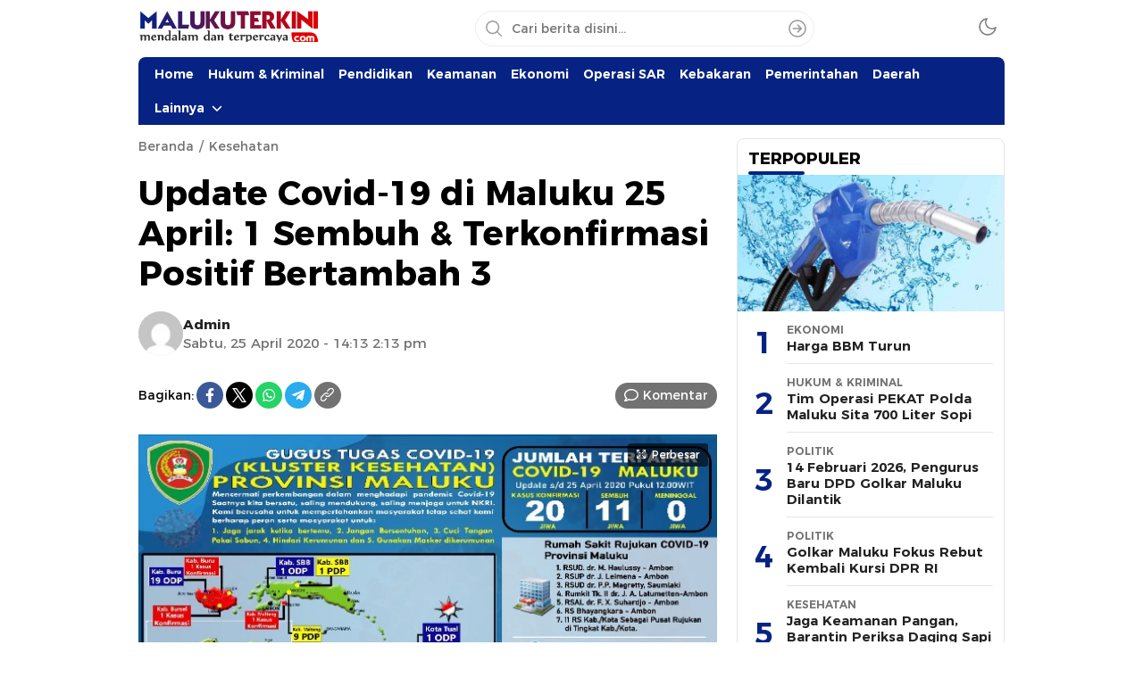

--- FILE ---
content_type: text/html; charset=UTF-8
request_url: https://www.malukuterkini.com/2020/04/25/update-covid-19-di-maluku-25-april-1-sembuh-terkonfirmasi-positif-bertambah-3/
body_size: 15393
content:
<!DOCTYPE html>
<html lang="id" itemscope itemtype="https://schema.org/BlogPosting">
<head>
<meta charset="UTF-8">
<meta name="viewport" content="width=device-width, initial-scale=1.0">
<title>Update Covid-19 di Maluku 25 April: 1 Sembuh &#038; Terkonfirmasi Positif Bertambah 3 &#8211; MalukuTerkini.com</title>
<meta name='robots' content='max-image-preview:large' />
<link rel='dns-prefetch' href='//www.googletagmanager.com' />
<link rel='dns-prefetch' href='//fonts.googleapis.com' />
<link rel='dns-prefetch' href='//pagead2.googlesyndication.com' />
<link rel="alternate" type="application/rss+xml" title="MalukuTerkini.com &raquo; Feed" href="https://www.malukuterkini.com/feed/" />
<link rel="alternate" type="application/rss+xml" title="MalukuTerkini.com &raquo; Umpan Komentar" href="https://www.malukuterkini.com/comments/feed/" />
<link rel="alternate" type="application/rss+xml" title="MalukuTerkini.com &raquo; Update Covid-19 di Maluku 25 April: 1 Sembuh &#038; Terkonfirmasi Positif Bertambah 3 Umpan Komentar" href="https://www.malukuterkini.com/2020/04/25/update-covid-19-di-maluku-25-april-1-sembuh-terkonfirmasi-positif-bertambah-3/feed/" />
<link rel="alternate" title="oEmbed (JSON)" type="application/json+oembed" href="https://www.malukuterkini.com/wp-json/oembed/1.0/embed?url=https%3A%2F%2Fwww.malukuterkini.com%2F2020%2F04%2F25%2Fupdate-covid-19-di-maluku-25-april-1-sembuh-terkonfirmasi-positif-bertambah-3%2F" />
<link rel="alternate" title="oEmbed (XML)" type="text/xml+oembed" href="https://www.malukuterkini.com/wp-json/oembed/1.0/embed?url=https%3A%2F%2Fwww.malukuterkini.com%2F2020%2F04%2F25%2Fupdate-covid-19-di-maluku-25-april-1-sembuh-terkonfirmasi-positif-bertambah-3%2F&#038;format=xml" />
<style id='wp-img-auto-sizes-contain-inline-css'>
img:is([sizes=auto i],[sizes^="auto," i]){contain-intrinsic-size:3000px 1500px}
/*# sourceURL=wp-img-auto-sizes-contain-inline-css */
</style>
<style id='wp-block-library-inline-css'>
:root{--wp-block-synced-color:#7a00df;--wp-block-synced-color--rgb:122,0,223;--wp-bound-block-color:var(--wp-block-synced-color);--wp-editor-canvas-background:#ddd;--wp-admin-theme-color:#007cba;--wp-admin-theme-color--rgb:0,124,186;--wp-admin-theme-color-darker-10:#006ba1;--wp-admin-theme-color-darker-10--rgb:0,107,160.5;--wp-admin-theme-color-darker-20:#005a87;--wp-admin-theme-color-darker-20--rgb:0,90,135;--wp-admin-border-width-focus:2px}@media (min-resolution:192dpi){:root{--wp-admin-border-width-focus:1.5px}}.wp-element-button{cursor:pointer}:root .has-very-light-gray-background-color{background-color:#eee}:root .has-very-dark-gray-background-color{background-color:#313131}:root .has-very-light-gray-color{color:#eee}:root .has-very-dark-gray-color{color:#313131}:root .has-vivid-green-cyan-to-vivid-cyan-blue-gradient-background{background:linear-gradient(135deg,#00d084,#0693e3)}:root .has-purple-crush-gradient-background{background:linear-gradient(135deg,#34e2e4,#4721fb 50%,#ab1dfe)}:root .has-hazy-dawn-gradient-background{background:linear-gradient(135deg,#faaca8,#dad0ec)}:root .has-subdued-olive-gradient-background{background:linear-gradient(135deg,#fafae1,#67a671)}:root .has-atomic-cream-gradient-background{background:linear-gradient(135deg,#fdd79a,#004a59)}:root .has-nightshade-gradient-background{background:linear-gradient(135deg,#330968,#31cdcf)}:root .has-midnight-gradient-background{background:linear-gradient(135deg,#020381,#2874fc)}:root{--wp--preset--font-size--normal:16px;--wp--preset--font-size--huge:42px}.has-regular-font-size{font-size:1em}.has-larger-font-size{font-size:2.625em}.has-normal-font-size{font-size:var(--wp--preset--font-size--normal)}.has-huge-font-size{font-size:var(--wp--preset--font-size--huge)}.has-text-align-center{text-align:center}.has-text-align-left{text-align:left}.has-text-align-right{text-align:right}.has-fit-text{white-space:nowrap!important}#end-resizable-editor-section{display:none}.aligncenter{clear:both}.items-justified-left{justify-content:flex-start}.items-justified-center{justify-content:center}.items-justified-right{justify-content:flex-end}.items-justified-space-between{justify-content:space-between}.screen-reader-text{border:0;clip-path:inset(50%);height:1px;margin:-1px;overflow:hidden;padding:0;position:absolute;width:1px;word-wrap:normal!important}.screen-reader-text:focus{background-color:#ddd;clip-path:none;color:#444;display:block;font-size:1em;height:auto;left:5px;line-height:normal;padding:15px 23px 14px;text-decoration:none;top:5px;width:auto;z-index:100000}html :where(.has-border-color){border-style:solid}html :where([style*=border-top-color]){border-top-style:solid}html :where([style*=border-right-color]){border-right-style:solid}html :where([style*=border-bottom-color]){border-bottom-style:solid}html :where([style*=border-left-color]){border-left-style:solid}html :where([style*=border-width]){border-style:solid}html :where([style*=border-top-width]){border-top-style:solid}html :where([style*=border-right-width]){border-right-style:solid}html :where([style*=border-bottom-width]){border-bottom-style:solid}html :where([style*=border-left-width]){border-left-style:solid}html :where(img[class*=wp-image-]){height:auto;max-width:100%}:where(figure){margin:0 0 1em}html :where(.is-position-sticky){--wp-admin--admin-bar--position-offset:var(--wp-admin--admin-bar--height,0px)}@media screen and (max-width:600px){html :where(.is-position-sticky){--wp-admin--admin-bar--position-offset:0px}}

/*# sourceURL=wp-block-library-inline-css */
</style><style id='global-styles-inline-css'>
:root{--wp--preset--aspect-ratio--square: 1;--wp--preset--aspect-ratio--4-3: 4/3;--wp--preset--aspect-ratio--3-4: 3/4;--wp--preset--aspect-ratio--3-2: 3/2;--wp--preset--aspect-ratio--2-3: 2/3;--wp--preset--aspect-ratio--16-9: 16/9;--wp--preset--aspect-ratio--9-16: 9/16;--wp--preset--color--black: #000000;--wp--preset--color--cyan-bluish-gray: #abb8c3;--wp--preset--color--white: #ffffff;--wp--preset--color--pale-pink: #f78da7;--wp--preset--color--vivid-red: #cf2e2e;--wp--preset--color--luminous-vivid-orange: #ff6900;--wp--preset--color--luminous-vivid-amber: #fcb900;--wp--preset--color--light-green-cyan: #7bdcb5;--wp--preset--color--vivid-green-cyan: #00d084;--wp--preset--color--pale-cyan-blue: #8ed1fc;--wp--preset--color--vivid-cyan-blue: #0693e3;--wp--preset--color--vivid-purple: #9b51e0;--wp--preset--gradient--vivid-cyan-blue-to-vivid-purple: linear-gradient(135deg,rgb(6,147,227) 0%,rgb(155,81,224) 100%);--wp--preset--gradient--light-green-cyan-to-vivid-green-cyan: linear-gradient(135deg,rgb(122,220,180) 0%,rgb(0,208,130) 100%);--wp--preset--gradient--luminous-vivid-amber-to-luminous-vivid-orange: linear-gradient(135deg,rgb(252,185,0) 0%,rgb(255,105,0) 100%);--wp--preset--gradient--luminous-vivid-orange-to-vivid-red: linear-gradient(135deg,rgb(255,105,0) 0%,rgb(207,46,46) 100%);--wp--preset--gradient--very-light-gray-to-cyan-bluish-gray: linear-gradient(135deg,rgb(238,238,238) 0%,rgb(169,184,195) 100%);--wp--preset--gradient--cool-to-warm-spectrum: linear-gradient(135deg,rgb(74,234,220) 0%,rgb(151,120,209) 20%,rgb(207,42,186) 40%,rgb(238,44,130) 60%,rgb(251,105,98) 80%,rgb(254,248,76) 100%);--wp--preset--gradient--blush-light-purple: linear-gradient(135deg,rgb(255,206,236) 0%,rgb(152,150,240) 100%);--wp--preset--gradient--blush-bordeaux: linear-gradient(135deg,rgb(254,205,165) 0%,rgb(254,45,45) 50%,rgb(107,0,62) 100%);--wp--preset--gradient--luminous-dusk: linear-gradient(135deg,rgb(255,203,112) 0%,rgb(199,81,192) 50%,rgb(65,88,208) 100%);--wp--preset--gradient--pale-ocean: linear-gradient(135deg,rgb(255,245,203) 0%,rgb(182,227,212) 50%,rgb(51,167,181) 100%);--wp--preset--gradient--electric-grass: linear-gradient(135deg,rgb(202,248,128) 0%,rgb(113,206,126) 100%);--wp--preset--gradient--midnight: linear-gradient(135deg,rgb(2,3,129) 0%,rgb(40,116,252) 100%);--wp--preset--font-size--small: 13px;--wp--preset--font-size--medium: 20px;--wp--preset--font-size--large: 36px;--wp--preset--font-size--x-large: 42px;--wp--preset--spacing--20: 0.44rem;--wp--preset--spacing--30: 0.67rem;--wp--preset--spacing--40: 1rem;--wp--preset--spacing--50: 1.5rem;--wp--preset--spacing--60: 2.25rem;--wp--preset--spacing--70: 3.38rem;--wp--preset--spacing--80: 5.06rem;--wp--preset--shadow--natural: 6px 6px 9px rgba(0, 0, 0, 0.2);--wp--preset--shadow--deep: 12px 12px 50px rgba(0, 0, 0, 0.4);--wp--preset--shadow--sharp: 6px 6px 0px rgba(0, 0, 0, 0.2);--wp--preset--shadow--outlined: 6px 6px 0px -3px rgb(255, 255, 255), 6px 6px rgb(0, 0, 0);--wp--preset--shadow--crisp: 6px 6px 0px rgb(0, 0, 0);}:where(.is-layout-flex){gap: 0.5em;}:where(.is-layout-grid){gap: 0.5em;}body .is-layout-flex{display: flex;}.is-layout-flex{flex-wrap: wrap;align-items: center;}.is-layout-flex > :is(*, div){margin: 0;}body .is-layout-grid{display: grid;}.is-layout-grid > :is(*, div){margin: 0;}:where(.wp-block-columns.is-layout-flex){gap: 2em;}:where(.wp-block-columns.is-layout-grid){gap: 2em;}:where(.wp-block-post-template.is-layout-flex){gap: 1.25em;}:where(.wp-block-post-template.is-layout-grid){gap: 1.25em;}.has-black-color{color: var(--wp--preset--color--black) !important;}.has-cyan-bluish-gray-color{color: var(--wp--preset--color--cyan-bluish-gray) !important;}.has-white-color{color: var(--wp--preset--color--white) !important;}.has-pale-pink-color{color: var(--wp--preset--color--pale-pink) !important;}.has-vivid-red-color{color: var(--wp--preset--color--vivid-red) !important;}.has-luminous-vivid-orange-color{color: var(--wp--preset--color--luminous-vivid-orange) !important;}.has-luminous-vivid-amber-color{color: var(--wp--preset--color--luminous-vivid-amber) !important;}.has-light-green-cyan-color{color: var(--wp--preset--color--light-green-cyan) !important;}.has-vivid-green-cyan-color{color: var(--wp--preset--color--vivid-green-cyan) !important;}.has-pale-cyan-blue-color{color: var(--wp--preset--color--pale-cyan-blue) !important;}.has-vivid-cyan-blue-color{color: var(--wp--preset--color--vivid-cyan-blue) !important;}.has-vivid-purple-color{color: var(--wp--preset--color--vivid-purple) !important;}.has-black-background-color{background-color: var(--wp--preset--color--black) !important;}.has-cyan-bluish-gray-background-color{background-color: var(--wp--preset--color--cyan-bluish-gray) !important;}.has-white-background-color{background-color: var(--wp--preset--color--white) !important;}.has-pale-pink-background-color{background-color: var(--wp--preset--color--pale-pink) !important;}.has-vivid-red-background-color{background-color: var(--wp--preset--color--vivid-red) !important;}.has-luminous-vivid-orange-background-color{background-color: var(--wp--preset--color--luminous-vivid-orange) !important;}.has-luminous-vivid-amber-background-color{background-color: var(--wp--preset--color--luminous-vivid-amber) !important;}.has-light-green-cyan-background-color{background-color: var(--wp--preset--color--light-green-cyan) !important;}.has-vivid-green-cyan-background-color{background-color: var(--wp--preset--color--vivid-green-cyan) !important;}.has-pale-cyan-blue-background-color{background-color: var(--wp--preset--color--pale-cyan-blue) !important;}.has-vivid-cyan-blue-background-color{background-color: var(--wp--preset--color--vivid-cyan-blue) !important;}.has-vivid-purple-background-color{background-color: var(--wp--preset--color--vivid-purple) !important;}.has-black-border-color{border-color: var(--wp--preset--color--black) !important;}.has-cyan-bluish-gray-border-color{border-color: var(--wp--preset--color--cyan-bluish-gray) !important;}.has-white-border-color{border-color: var(--wp--preset--color--white) !important;}.has-pale-pink-border-color{border-color: var(--wp--preset--color--pale-pink) !important;}.has-vivid-red-border-color{border-color: var(--wp--preset--color--vivid-red) !important;}.has-luminous-vivid-orange-border-color{border-color: var(--wp--preset--color--luminous-vivid-orange) !important;}.has-luminous-vivid-amber-border-color{border-color: var(--wp--preset--color--luminous-vivid-amber) !important;}.has-light-green-cyan-border-color{border-color: var(--wp--preset--color--light-green-cyan) !important;}.has-vivid-green-cyan-border-color{border-color: var(--wp--preset--color--vivid-green-cyan) !important;}.has-pale-cyan-blue-border-color{border-color: var(--wp--preset--color--pale-cyan-blue) !important;}.has-vivid-cyan-blue-border-color{border-color: var(--wp--preset--color--vivid-cyan-blue) !important;}.has-vivid-purple-border-color{border-color: var(--wp--preset--color--vivid-purple) !important;}.has-vivid-cyan-blue-to-vivid-purple-gradient-background{background: var(--wp--preset--gradient--vivid-cyan-blue-to-vivid-purple) !important;}.has-light-green-cyan-to-vivid-green-cyan-gradient-background{background: var(--wp--preset--gradient--light-green-cyan-to-vivid-green-cyan) !important;}.has-luminous-vivid-amber-to-luminous-vivid-orange-gradient-background{background: var(--wp--preset--gradient--luminous-vivid-amber-to-luminous-vivid-orange) !important;}.has-luminous-vivid-orange-to-vivid-red-gradient-background{background: var(--wp--preset--gradient--luminous-vivid-orange-to-vivid-red) !important;}.has-very-light-gray-to-cyan-bluish-gray-gradient-background{background: var(--wp--preset--gradient--very-light-gray-to-cyan-bluish-gray) !important;}.has-cool-to-warm-spectrum-gradient-background{background: var(--wp--preset--gradient--cool-to-warm-spectrum) !important;}.has-blush-light-purple-gradient-background{background: var(--wp--preset--gradient--blush-light-purple) !important;}.has-blush-bordeaux-gradient-background{background: var(--wp--preset--gradient--blush-bordeaux) !important;}.has-luminous-dusk-gradient-background{background: var(--wp--preset--gradient--luminous-dusk) !important;}.has-pale-ocean-gradient-background{background: var(--wp--preset--gradient--pale-ocean) !important;}.has-electric-grass-gradient-background{background: var(--wp--preset--gradient--electric-grass) !important;}.has-midnight-gradient-background{background: var(--wp--preset--gradient--midnight) !important;}.has-small-font-size{font-size: var(--wp--preset--font-size--small) !important;}.has-medium-font-size{font-size: var(--wp--preset--font-size--medium) !important;}.has-large-font-size{font-size: var(--wp--preset--font-size--large) !important;}.has-x-large-font-size{font-size: var(--wp--preset--font-size--x-large) !important;}
/*# sourceURL=global-styles-inline-css */
</style>

<style id='classic-theme-styles-inline-css'>
/*! This file is auto-generated */
.wp-block-button__link{color:#fff;background-color:#32373c;border-radius:9999px;box-shadow:none;text-decoration:none;padding:calc(.667em + 2px) calc(1.333em + 2px);font-size:1.125em}.wp-block-file__button{background:#32373c;color:#fff;text-decoration:none}
/*# sourceURL=/wp-includes/css/classic-themes.min.css */
</style>
<link rel='stylesheet' id='normalize-css' href='https://www.malukuterkini.com/wp-content/themes/wpterkini/assets/css/normalize.css?ver=3.0.0' media='all' async='async' />
<link rel='stylesheet' id='font-css' href='https://www.malukuterkini.com/wp-content/themes/wpterkini/assets/css/font.css?ver=3.0.0' media='all' async='async' />
<link rel='stylesheet' id='roboto-css' href='https://fonts.googleapis.com/css2?family=Roboto%3Aital%2Cwght%400%2C400%3B0%2C700%3B1%2C400%3B1%2C700&#038;display=swap&#038;ver=3.0.0' media='all' />
<link rel='stylesheet' id='slick-css' href='https://www.malukuterkini.com/wp-content/themes/wpterkini/assets/css/slick.css?ver=6.9' media='all' async='async' />
<link rel='stylesheet' id='desktop-css' href='https://www.malukuterkini.com/wp-content/themes/wpterkini/assets/css/style-desktop.css?ver=3.0.0' media='all' async='async' />

<!-- Potongan tag Google (gtag.js) ditambahkan oleh Site Kit -->
<!-- Snippet Google Analytics telah ditambahkan oleh Site Kit -->
<script src="https://www.googletagmanager.com/gtag/js?id=GT-TNSN8SQ" id="google_gtagjs-js" async></script>
<script id="google_gtagjs-js-after">
window.dataLayer = window.dataLayer || [];function gtag(){dataLayer.push(arguments);}
gtag("set","linker",{"domains":["www.malukuterkini.com"]});
gtag("js", new Date());
gtag("set", "developer_id.dZTNiMT", true);
gtag("config", "GT-TNSN8SQ", {"googlesitekit_post_type":"post"});
 window._googlesitekit = window._googlesitekit || {}; window._googlesitekit.throttledEvents = []; window._googlesitekit.gtagEvent = (name, data) => { var key = JSON.stringify( { name, data } ); if ( !! window._googlesitekit.throttledEvents[ key ] ) { return; } window._googlesitekit.throttledEvents[ key ] = true; setTimeout( () => { delete window._googlesitekit.throttledEvents[ key ]; }, 5 ); gtag( "event", name, { ...data, event_source: "site-kit" } ); }; 
//# sourceURL=google_gtagjs-js-after
</script>

<!-- OG: 3.3.8 -->
<meta property="og:image" content="https://www.malukuterkini.com/wp-content/uploads/2020/04/DATA-GUGUS-PROVINSI-5.jpg"><meta property="og:image:secure_url" content="https://www.malukuterkini.com/wp-content/uploads/2020/04/DATA-GUGUS-PROVINSI-5.jpg"><meta property="og:image:width" content="640"><meta property="og:image:height" content="386"><meta property="og:image:type" content="image/jpeg"><meta property="og:description" content="AMBON - Gugus Tugas Percepatan Penanganan Covid-19 Provinsi Maluku mencatat hingga Sabtu (25/4/2020) siang, pasien yang terkonfirmasi postif berdasarkan hasil uji PCR (Polymerase Chain Reaction) bertambah 3 orang. Selain itu pasien yang sembuh juga bertambah 1 orang. “Hingga Sabtu (25/4/2020) siang, secara total itu pasien yang terkonfirmasi positif Covid-19 berdasarkan hasil uji PCR menjadi 20..."><meta property="og:type" content="article"><meta property="og:locale" content="id"><meta property="og:site_name" content="MalukuTerkini.com"><meta property="og:title" content="Update Covid-19 di Maluku 25 April: 1 Sembuh &#038; Terkonfirmasi Positif Bertambah 3"><meta property="og:url" content="https://www.malukuterkini.com/2020/04/25/update-covid-19-di-maluku-25-april-1-sembuh-terkonfirmasi-positif-bertambah-3/"><meta property="og:updated_time" content="2020-04-25T14:17:45+09:00">
<meta property="article:tag" content="Ambon"><meta property="article:tag" content="Corona"><meta property="article:tag" content="COVID 19"><meta property="article:tag" content="Kasrul Selang"><meta property="article:tag" content="Ketua Harian Gugus Tugas Percepatan Penanganan Covid-19 Provinsi Maluku"><meta property="article:tag" content="Maluku"><meta property="article:tag" content="Virus"><meta property="article:tag" content="Virus Corona"><meta property="article:published_time" content="2020-04-25T07:13:31+00:00"><meta property="article:modified_time" content="2020-04-25T07:17:45+00:00"><meta property="article:section" content="Kesehatan"><meta property="article:author:first_name" content="Admin"><meta property="article:author:username" content="Admin">
<meta property="twitter:partner" content="ogwp"><meta property="twitter:card" content="summary_large_image"><meta property="twitter:image" content="https://www.malukuterkini.com/wp-content/uploads/2020/04/DATA-GUGUS-PROVINSI-5.jpg"><meta property="twitter:title" content="Update Covid-19 di Maluku 25 April: 1 Sembuh &#038; Terkonfirmasi Positif Bertambah 3"><meta property="twitter:description" content="AMBON - Gugus Tugas Percepatan Penanganan Covid-19 Provinsi Maluku mencatat hingga Sabtu (25/4/2020) siang, pasien yang terkonfirmasi postif berdasarkan hasil uji PCR (Polymerase Chain Reaction)..."><meta property="twitter:url" content="https://www.malukuterkini.com/2020/04/25/update-covid-19-di-maluku-25-april-1-sembuh-terkonfirmasi-positif-bertambah-3/"><meta property="twitter:label1" content="Reading time"><meta property="twitter:data1" content="1 minute">
<meta itemprop="image" content="https://www.malukuterkini.com/wp-content/uploads/2020/04/DATA-GUGUS-PROVINSI-5.jpg"><meta itemprop="name" content="Update Covid-19 di Maluku 25 April: 1 Sembuh &#038; Terkonfirmasi Positif Bertambah 3"><meta itemprop="description" content="AMBON - Gugus Tugas Percepatan Penanganan Covid-19 Provinsi Maluku mencatat hingga Sabtu (25/4/2020) siang, pasien yang terkonfirmasi postif berdasarkan hasil uji PCR (Polymerase Chain Reaction) bertambah 3 orang. Selain itu pasien yang sembuh juga bertambah 1 orang. “Hingga Sabtu (25/4/2020) siang, secara total itu pasien yang terkonfirmasi positif Covid-19 berdasarkan hasil uji PCR menjadi 20..."><meta itemprop="datePublished" content="2020-04-25"><meta itemprop="dateModified" content="2020-04-25T07:17:45+00:00">
<meta property="profile:first_name" content="Admin"><meta property="profile:username" content="Admin">
<!-- /OG -->

<link rel="https://api.w.org/" href="https://www.malukuterkini.com/wp-json/" /><link rel="alternate" title="JSON" type="application/json" href="https://www.malukuterkini.com/wp-json/wp/v2/posts/16085" /><link rel="EditURI" type="application/rsd+xml" title="RSD" href="https://www.malukuterkini.com/xmlrpc.php?rsd" />
<meta name="generator" content="WordPress 6.9" />
<link rel="canonical" href="https://www.malukuterkini.com/2020/04/25/update-covid-19-di-maluku-25-april-1-sembuh-terkonfirmasi-positif-bertambah-3/" />
<link rel='shortlink' href='https://www.malukuterkini.com/?p=16085' />
		<!-- Custom Logo: hide header text -->
		<style id="custom-logo-css">
			.brand-title, .brand-description {
				position: absolute;
				clip-path: inset(50%);
			}
		</style>
		<meta name="generator" content="Site Kit by Google 1.171.0" /><meta name="onesignal-plugin" content="wordpress-3.8.0">
  <script src="https://cdn.onesignal.com/sdks/web/v16/OneSignalSDK.page.js" defer></script>
  <script>
          window.OneSignalDeferred = window.OneSignalDeferred || [];
          OneSignalDeferred.push(async function(OneSignal) {
            await OneSignal.init({
              appId: "1c92f247-2d1a-4484-9f05-5f2c35677568",
              serviceWorkerOverrideForTypical: true,
              path: "https://www.malukuterkini.com/wp-content/plugins/onesignal-free-web-push-notifications/sdk_files/",
              serviceWorkerParam: { scope: "/wp-content/plugins/onesignal-free-web-push-notifications/sdk_files/push/onesignal/" },
              serviceWorkerPath: "OneSignalSDKWorker.js",
            });
          });

          // Unregister the legacy OneSignal service worker to prevent scope conflicts
          if (navigator.serviceWorker) {
            navigator.serviceWorker.getRegistrations().then((registrations) => {
              // Iterate through all registered service workers
              registrations.forEach((registration) => {
                // Check the script URL to identify the specific service worker
                if (registration.active && registration.active.scriptURL.includes('OneSignalSDKWorker.js.php')) {
                  // Unregister the service worker
                  registration.unregister().then((success) => {
                    if (success) {
                      console.log('OneSignalSW: Successfully unregistered:', registration.active.scriptURL);
                    } else {
                      console.log('OneSignalSW: Failed to unregister:', registration.active.scriptURL);
                    }
                  });
                }
              });
            }).catch((error) => {
              console.error('Error fetching service worker registrations:', error);
            });
        }
        </script>
		<link rel="manifest" href="https://www.malukuterkini.com/wp-json/wp/v2/web-app-manifest">
					<meta name="theme-color" content="#fff">
								<meta name="apple-mobile-web-app-capable" content="yes">
				<meta name="mobile-web-app-capable" content="yes">

				<link rel="apple-touch-startup-image" href="https://www.malukuterkini.com/wp-content/uploads/2018/11/cropped-mt-icon-2.png">

				<meta name="apple-mobile-web-app-title" content="MalukuTerkini.com">
		<meta name="application-name" content="MalukuTerkini.com">
		<style type="text/css" id="custom-theme-css">
:root {
  --color2: #062383;
  --color3: #062383;

}
</style>
<meta name="theme-color" content="#062383">
<meta name="msapplication-navbutton-color" content="#062383">
<meta name="apple-mobile-web-app-status-bar-style" content="#062383">
            <style type="text/css">
                        </style>
        
<!-- Meta tag Google AdSense ditambahkan oleh Site Kit -->
<meta name="google-adsense-platform-account" content="ca-host-pub-2644536267352236">
<meta name="google-adsense-platform-domain" content="sitekit.withgoogle.com">
<!-- Akhir tag meta Google AdSense yang ditambahkan oleh Site Kit -->

<!-- Snippet Google AdSense telah ditambahkan oleh Site Kit -->
<script async src="https://pagead2.googlesyndication.com/pagead/js/adsbygoogle.js?client=ca-pub-9575897519197857&amp;host=ca-host-pub-2644536267352236" crossorigin="anonymous"></script>

<!-- Snippet Google AdSense penutup telah ditambahkan oleh Site Kit -->
<link rel="icon" href="https://www.malukuterkini.com/wp-content/uploads/2018/11/cropped-mt-icon-2-90x90.png" sizes="32x32" />
<link rel="icon" href="https://www.malukuterkini.com/wp-content/uploads/2018/11/cropped-mt-icon-2.png" sizes="192x192" />
<link rel="apple-touch-icon" href="https://www.malukuterkini.com/wp-content/uploads/2018/11/cropped-mt-icon-2.png" />
<meta name="msapplication-TileImage" content="https://www.malukuterkini.com/wp-content/uploads/2018/11/cropped-mt-icon-2.png" />
<script async src='https://propsid.b-cdn.net/gpt/malukuterkini.js' ></script>					

<link rel="profile" href="http://gmpg.org/xfn/11" />
</head>
        <body class="wp-singular post-template-default single single-post postid-16085 single-format-standard wp-custom-logo wp-embed-responsive wp-theme-wpterkini category-kesehatan desktop" >
        
<div class="frame">
	<div class="container">
		<div class="frame-box">
								</div>
	</div>
</div>
<header class="header">
	<div class="container">
		<div class="header-box">
			<div class="header-brand">
					<a href="https://www.malukuterkini.com/" class="brand-link" rel="home"><img width="340" height="59" src="https://www.malukuterkini.com/wp-content/uploads/2025/12/cropped-LOGO-MALUKUTERKINI.png" class="brand-logo logo-light" alt="MalukuTerkini.com" decoding="async" /></a><a href="https://www.malukuterkini.com/" class="brand-link" aria-label="logo darkmode" rel="home" aria-current="page"><img class="logo-darkmode" src="https://www.malukuterkini.com/wp-content/uploads/2025/12/cropped-LOGO-MALUKUTERKINI.png" alt="MalukuTerkini.com"></a>			</div>
			<div class="header-search">
				<form method="get" action="https://www.malukuterkini.com/">
					<input type="text" class="search-input" name="s" placeholder="Cari berita disini..." value="" maxlength="50" autocomplete="off">
						<input type="hidden" name="post_type" value="post" />
					<button class="search-btn" type="submit" aria-label="Search"></button>
				</form>
			</div>
			<div class="header-mode">
				<div class="mode">
					<div class="dark">
						<svg width='24px' height='24px' viewBox='0 0 24 24' version='1.1' xmlns='http://www.w3.org/2000/svg' xmlns:xlink='http://www.w3.org/1999/xlink'><g id='moon' stroke='none' stroke-width='1' fill='none' fill-rule='evenodd' stroke-linecap='round' stroke-linejoin='round'><g id='Group' transform='translate(-0.000000, -0.000000)' stroke='currentColor' stroke-width='1.6'><path d='M21.0000001,12.7900001 C20.5623509,17.5258085 16.5155206,21.1036352 11.7617765,20.9575684 C7.00803243,20.8115016 3.1884985,16.9919677 3.04243172,12.2382236 C2.89636495,7.48447951 6.47419162,3.43764924 11.21,3.00000001 C9.15036197,5.78645174 9.43925663,9.66045323 11.8894017,12.1105984 C14.3395469,14.5607435 18.2135484,14.8496381 21.0000001,12.7900001 L21.0000001,12.7900001 Z' id='Path'></path></g></g></svg>
					</div>
					<div class="light hide">
						<svg width='24' height='24' viewBox='0 0 24 24' fill='none' xmlns='http://www.w3.org/2000/svg'><path d='M12 17C14.7614 17 17 14.7614 17 12C17 9.23858 14.7614 7 12 7C9.23858 7 7 9.23858 7 12C7 14.7614 9.23858 17 12 17Z' stroke='currentColor' stroke-width='1.6' stroke-linecap='round' stroke-linejoin='round'/><path d='M12 1V3' stroke='currentColor' stroke-width='1.6' stroke-linecap='round' stroke-linejoin='round'/><path d='M12 21V23' stroke='currentColor' stroke-width='1.6' stroke-linecap='round' stroke-linejoin='round'/><path d='M4.22 4.22L5.64 5.64' stroke='currentColor' stroke-width='1.6' stroke-linecap='round' stroke-linejoin='round'/><path d='M18.36 18.36L19.78 19.78' stroke='currentColor' stroke-width='1.6' stroke-linecap='round' stroke-linejoin='round'/><path d='M1 12H3' stroke='currentColor' stroke-width='1.6' stroke-linecap='round' stroke-linejoin='round'/><path d='M21 12H23' stroke='currentColor' stroke-width='1.6' stroke-linecap='round' stroke-linejoin='round'/><path d='M4.22 19.78L5.64 18.36' stroke='currentColor' stroke-width='1.6' stroke-linecap='round' stroke-linejoin='round'/><path d='M18.36 5.64L19.78 4.22' stroke='currentColor' stroke-width='1.6' stroke-linecap='round' stroke-linejoin='round'/></svg>

					</div>
				</div>
			</div>
		</div>
	</div>
</header>
<nav class="navigation">
	<div class="container">
					<div class="primary-menu">
		    <nav class="menu-editorial-mobile-main-menu-container"><ul id = "menu-editorial-mobile-main-menu" class = "widget LinkList"><li id="menu-item-72041" class="menu-item menu-item-type-custom menu-item-object-custom menu-item-home menu-item-72041"><a href="https://www.malukuterkini.com/">Home</a></li>
<li id="menu-item-72038" class="menu-item menu-item-type-taxonomy menu-item-object-category menu-item-72038"><a href="https://www.malukuterkini.com/category/hukum-kriminal/">Hukum &amp; Kriminal</a></li>
<li id="menu-item-72055" class="menu-item menu-item-type-taxonomy menu-item-object-category menu-item-72055"><a href="https://www.malukuterkini.com/category/pendidikan/">Pendidikan</a></li>
<li id="menu-item-72042" class="menu-item menu-item-type-taxonomy menu-item-object-category menu-item-72042"><a href="https://www.malukuterkini.com/category/keamanan/">Keamanan</a></li>
<li id="menu-item-72039" class="menu-item menu-item-type-taxonomy menu-item-object-category menu-item-72039"><a href="https://www.malukuterkini.com/category/ekonomi/">Ekonomi</a></li>
<li id="menu-item-72053" class="menu-item menu-item-type-taxonomy menu-item-object-category menu-item-72053"><a href="https://www.malukuterkini.com/category/operasi-sar/">Operasi SAR</a></li>
<li id="menu-item-72050" class="menu-item menu-item-type-taxonomy menu-item-object-category menu-item-72050"><a href="https://www.malukuterkini.com/category/kebakaran/">Kebakaran</a></li>
<li id="menu-item-72035" class="menu-item menu-item-type-taxonomy menu-item-object-category menu-item-72035"><a href="https://www.malukuterkini.com/category/pemerintahan/">Pemerintahan</a></li>
<li id="menu-item-72037" class="menu-item menu-item-type-taxonomy menu-item-object-category menu-item-72037"><a href="https://www.malukuterkini.com/category/daerah/">Daerah</a></li>
<li id="menu-item-106619" class="menu-item menu-item-type-custom menu-item-object-custom menu-item-has-children menu-item-106619"><a href="#!">Lainnya</a>
<ul class="sub-menu">
	<li id="menu-item-72056" class="menu-item menu-item-type-taxonomy menu-item-object-category menu-item-72056"><a href="https://www.malukuterkini.com/category/politik/">Politik</a></li>
	<li id="menu-item-72045" class="menu-item menu-item-type-taxonomy menu-item-object-category menu-item-72045"><a href="https://www.malukuterkini.com/category/sosial-kemasyarakatan/">Sosial Kemasyarakatan</a></li>
	<li id="menu-item-72046" class="menu-item menu-item-type-taxonomy menu-item-object-category menu-item-72046"><a href="https://www.malukuterkini.com/category/cuaca-iklim/">Cuaca &amp; Iklim</a></li>
	<li id="menu-item-72043" class="menu-item menu-item-type-taxonomy menu-item-object-category menu-item-72043"><a href="https://www.malukuterkini.com/category/bencana/">Bencana</a></li>
	<li id="menu-item-72034" class="menu-item menu-item-type-taxonomy menu-item-object-category menu-item-72034"><a href="https://www.malukuterkini.com/category/olahraga/">Olahraga</a></li>
	<li id="menu-item-72044" class="menu-item menu-item-type-taxonomy menu-item-object-category current-post-ancestor current-menu-parent current-post-parent menu-item-72044"><a href="https://www.malukuterkini.com/category/kesehatan/">Kesehatan</a></li>
	<li id="menu-item-72049" class="menu-item menu-item-type-taxonomy menu-item-object-category menu-item-72049"><a href="https://www.malukuterkini.com/category/keagamaan/">Keagamaan</a></li>
	<li id="menu-item-72051" class="menu-item menu-item-type-taxonomy menu-item-object-category menu-item-72051"><a href="https://www.malukuterkini.com/category/lingkungan-hidup/">Lingkungan Hidup</a></li>
	<li id="menu-item-72036" class="menu-item menu-item-type-taxonomy menu-item-object-category menu-item-72036"><a href="https://www.malukuterkini.com/category/nasional/">Nasional</a></li>
	<li id="menu-item-72052" class="menu-item menu-item-type-taxonomy menu-item-object-category menu-item-72052"><a href="https://www.malukuterkini.com/category/movie-celebs/">Movie &amp; Celebs</a></li>
	<li id="menu-item-72047" class="menu-item menu-item-type-taxonomy menu-item-object-category menu-item-72047"><a href="https://www.malukuterkini.com/category/dunia/">Dunia</a></li>
	<li id="menu-item-72048" class="menu-item menu-item-type-taxonomy menu-item-object-category menu-item-72048"><a href="https://www.malukuterkini.com/category/foto/">Foto</a></li>
	<li id="menu-item-72054" class="menu-item menu-item-type-taxonomy menu-item-object-category menu-item-72054"><a href="https://www.malukuterkini.com/category/opini/">Opini</a></li>
	<li id="menu-item-72057" class="menu-item menu-item-type-taxonomy menu-item-object-category menu-item-72057"><a href="https://www.malukuterkini.com/category/seni-budaya/">Seni Budaya</a></li>
	<li id="menu-item-72058" class="menu-item menu-item-type-taxonomy menu-item-object-category menu-item-72058"><a href="https://www.malukuterkini.com/category/teknologi/">Teknologi</a></li>
	<li id="menu-item-72059" class="menu-item menu-item-type-taxonomy menu-item-object-category menu-item-72059"><a href="https://www.malukuterkini.com/category/wisata/">Wisata</a></li>
</ul>
</li>
</ul></nav>			<div class="search-nav">
				<div class="search-icon"></div>
					<div class="search-sticky">
						<div class="header-search">
							<form action="https://www.malukuterkini.com/">
								<input type="text" class="search-input" name="s" placeholder="Cari berita disini..." value="" maxlength="50" autocomplete="off">
								<input type="hidden" name="post_type" value="post" />
								<button class="search-btn" type="submit" aria-label="Search"></button>
							</form>
						</div>
					</div>
				</div>
			</div>
		
			</div>
</nav><main class="main">
	<div class="container">
		<div class="main-box">
			<div class="content">
				<div class="article">
					<div class="article-header">
						<div class="breadcrumbs">
							<ul>
								<li><a href="https://www.malukuterkini.com/">Beranda</a></li>
								<li><a href="https://www.malukuterkini.com/category/kesehatan/">Kesehatan</a></li>
							</ul>
						</div>
						<h1 class="post-title">Update Covid-19 di Maluku 25 April: 1 Sembuh &#038; Terkonfirmasi Positif Bertambah 3</h1>

						<div class="post-avatar">
							<a aria-label="Author" class="media-image" href="https://www.malukuterkini.com/author/admin/">
								<img alt='' src='https://secure.gravatar.com/avatar/79ad71bae0abe162639ac82d864a9531848f5d6bd3d2c1f702c02a3464553f34?s=48&#038;d=mm&#038;r=g' srcset='https://secure.gravatar.com/avatar/79ad71bae0abe162639ac82d864a9531848f5d6bd3d2c1f702c02a3464553f34?s=96&#038;d=mm&#038;r=g 2x' class='avatar avatar-48 photo' height='48' width='48' decoding='async'/>							</a>
							<div class="post-author">
								<div class="post-meta"><a href="https://www.malukuterkini.com/author/admin/">Admin</a>Sabtu, 25 April 2020 - 14:13 2:13 pm</div>
							</div>
						</div>
						<div class="post-more">
							<div class="social-left">
	<div class="share-label">Bagikan:</div>
	<div class="share-box">
		<ul>
						<li>
				<a href="https://web.facebook.com/sharer/sharer.php?u=https://www.malukuterkini.com/2020/04/25/update-covid-19-di-maluku-25-april-1-sembuh-terkonfirmasi-positif-bertambah-3/" aria-label="Facebook" class="facebook" target="_blank">
					<svg height="24" fill="currentColor" viewBox="0 0 512 512" width="24" xml:space="preserve" xmlns="http://www.w3.org/2000/svg" xmlns:xlink="http://www.w3.org/1999/xlink"><path d="M374.245,285.825l14.104,-91.961l-88.233,0l0,-59.677c0,-25.159 12.325,-49.682 51.845,-49.682l40.117,0l0,-78.291c0,0 -36.408,-6.214 -71.214,-6.214c-72.67,0 -120.165,44.042 -120.165,123.775l0,70.089l-80.777,0l0,91.961l80.777,0l0,222.31c16.197,2.542 32.798,3.865 49.709,3.865c16.911,0 33.512,-1.323 49.708,-3.865l0,-222.31l74.129,0Z"></path></svg>
				</a>
			</li>
									<li>
				<a href="https://twitter.com/intent/tweet?text=https://www.malukuterkini.com/2020/04/25/update-covid-19-di-maluku-25-april-1-sembuh-terkonfirmasi-positif-bertambah-3/" aria-label="Twitter" class="twitter" target="_blank">
					<svg xmlns='http://www.w3.org/2000/svg' width='16' height='16' viewBox='0 0 16 16' fill='none'><path d='M0.0551897 0L5.97805 8.73568L0 16H1.60552L6.70304 9.80469L10.9025 16H16L9.49765 6.40885L14.7708 0H13.1653L8.77266 5.33984L5.15271 0H0.0551897ZM2.51364 1.33333H4.48166L13.5415 14.6667H11.5735L2.51364 1.33333Z' fill='currentColor'/></svg>
				</a>
			</li>
									<li>
				<a href="https://api.whatsapp.com/send/?text=Update Covid-19 di Maluku 25 April: 1 Sembuh &#038; Terkonfirmasi Positif Bertambah 3 | https://www.malukuterkini.com/2020/04/25/update-covid-19-di-maluku-25-april-1-sembuh-terkonfirmasi-positif-bertambah-3/" aria-label="WhatsApp" class="whatsapp" target="_blank">
					<svg height="24" fill="currentColor" viewBox="0 0 56.693 56.693" width="24" xml:space="preserve" xmlns="http://www.w3.org/2000/svg" xmlns:xlink="http://www.w3.org/1999/xlink"><g><path class="st0" d="M46.3802,10.7138c-4.6512-4.6565-10.8365-7.222-17.4266-7.2247c-13.5785,0-24.63,11.0506-24.6353,24.6333   c-0.0019,4.342,1.1325,8.58,3.2884,12.3159l-3.495,12.7657l13.0595-3.4257c3.5982,1.9626,7.6495,2.9971,11.7726,2.9985h0.01   c0.0008,0-0.0006,0,0.0002,0c13.5771,0,24.6293-11.0517,24.635-24.6347C53.5914,21.5595,51.0313,15.3701,46.3802,10.7138z    M28.9537,48.6163h-0.0083c-3.674-0.0014-7.2777-0.9886-10.4215-2.8541l-0.7476-0.4437l-7.7497,2.0328l2.0686-7.5558   l-0.4869-0.7748c-2.0496-3.26-3.1321-7.028-3.1305-10.8969c0.0044-11.2894,9.19-20.474,20.4842-20.474   c5.469,0.0017,10.6101,2.1344,14.476,6.0047c3.8658,3.8703,5.9936,9.0148,5.9914,14.4859   C49.4248,39.4307,40.2395,48.6163,28.9537,48.6163z"/><path class="st0" d="M40.1851,33.281c-0.6155-0.3081-3.6419-1.797-4.2061-2.0026c-0.5642-0.2054-0.9746-0.3081-1.3849,0.3081   c-0.4103,0.6161-1.59,2.0027-1.9491,2.4136c-0.359,0.4106-0.7182,0.4623-1.3336,0.1539c-0.6155-0.3081-2.5989-0.958-4.95-3.0551   c-1.83-1.6323-3.0653-3.6479-3.4245-4.2643c-0.359-0.6161-0.0382-0.9492,0.27-1.2562c0.2769-0.2759,0.6156-0.7189,0.9234-1.0784   c0.3077-0.3593,0.4103-0.6163,0.6155-1.0268c0.2052-0.4109,0.1027-0.7704-0.0513-1.0784   c-0.1539-0.3081-1.3849-3.3379-1.8978-4.5706c-0.4998-1.2001-1.0072-1.0375-1.3851-1.0566   c-0.3585-0.0179-0.7694-0.0216-1.1797-0.0216s-1.0773,0.1541-1.6414,0.7702c-0.5642,0.6163-2.1545,2.1056-2.1545,5.1351   c0,3.0299,2.2057,5.9569,2.5135,6.3676c0.3077,0.411,4.3405,6.6282,10.5153,9.2945c1.4686,0.6343,2.6152,1.013,3.5091,1.2966   c1.4746,0.4686,2.8165,0.4024,3.8771,0.2439c1.1827-0.1767,3.6419-1.489,4.1548-2.9267c0.513-1.438,0.513-2.6706,0.359-2.9272   C41.211,33.7433,40.8006,33.5892,40.1851,33.281z"/></g></svg>
				</a>
			</li>
									<li>
				<a href="https://t.me/share/url?url=https://www.malukuterkini.com/2020/04/25/update-covid-19-di-maluku-25-april-1-sembuh-terkonfirmasi-positif-bertambah-3/&text=Update Covid-19 di Maluku 25 April: 1 Sembuh &#038; Terkonfirmasi Positif Bertambah 3" aria-label="Telegram" class="telegram" target="_blank">
					<svg height="24" version="1.1" viewBox="0 0 512 512" width="24" xml:space="preserve" xmlns="http://www.w3.org/2000/svg" xmlns:xlink="http://www.w3.org/1999/xlink"><g id="_x33_35-telegram"><g><g><path d="M484.689,98.231l-69.417,327.37c-5.237,23.105-18.895,28.854-38.304,17.972L271.2,365.631     l-51.034,49.086c-5.646,5.647-10.371,10.372-21.256,10.372l7.598-107.722L402.539,140.23c8.523-7.598-1.848-11.809-13.247-4.21     L146.95,288.614L42.619,255.96c-22.694-7.086-23.104-22.695,4.723-33.579L455.423,65.166     C474.316,58.081,490.85,69.375,484.689,98.231z" fill="currentColor"/></g></g></g></svg>
				</a>
			</li>
									<li>
				<a href="#!" class="copylink" data-url="https://www.malukuterkini.com/2020/04/25/update-covid-19-di-maluku-25-april-1-sembuh-terkonfirmasi-positif-bertambah-3/" aria-label="Copylink" data-copied="URL berhasil disalin">
					<svg xmlns="http://www.w3.org/2000/svg" xmlns:xlink="http://www.w3.org/1999/xlink" x="0px" y="0px" viewBox="0 0 24 24" style="enable-background:new 0 0 24 24;" xml:space="preserve"> <g> <path fill="currentColor" d="M9,17l-2.7,2.7c-1.1,1.1-2.9,1.1-4.1,0c-1.1-1.1-1.1-2.9,0-4.1l5.4-5.4c1.1-1.1,2.9-1.1,4.1,0 c0.4,0.4,1,0.4,1.4,0c0.4-0.4,0.4-1,0-1.4C11.2,7,8.2,7,6.3,8.9l-5.4,5.4c-1.9,1.9-1.9,4.9,0,6.8c1.9,1.9,4.9,1.9,6.8,0l2.7-2.7 c0.4-0.4,0.4-1,0-1.4C10,16.7,9.4,16.7,9,17z"/> <path fill="currentColor" d="M21.1,0.9c-1.9-1.9-4.9-1.9-6.8,0l-3.3,3.3c-0.4,0.4-0.4,1,0,1.4c0.4,0.4,1,0.4,1.4,0l3.3-3.3 c1.1-1.1,2.9-1.1,4.1,0c1.1,1.1,1.1,2.9,0,4.1l-6,6c-1.1,1.1-2.9,1.1-4.1,0c-0.4-0.4-1-0.4-1.4,0c-0.4,0.4-0.4,1,0,1.4 c1.9,1.9,4.9,1.9,6.8,0l6-6C23,5.8,23,2.8,21.1,0.9z"/> </g> </svg>
				</a>
			</li>
					</ul>
	</div>
</div>
<div class="social-right">
	<a href="#respond" class="social-comment-icon">Komentar</a>
</div>
						</div>
					</div>

													<div class="article-featured">
									<figure>
										<div class="image-box">
										<a class="spotlight" data-description="" href="https://www.malukuterkini.com/wp-content/uploads/2020/04/DATA-GUGUS-PROVINSI-5.jpg" >
											<div class="btn-viewbox"><button class="btn-biew"><i class="icon-expand"></i><span class="text-view">Perbesar</span></button></div>
											<img width="640" height="386" src="https://www.malukuterkini.com/wp-content/uploads/2020/04/DATA-GUGUS-PROVINSI-5.jpg" class="featured-image wp-post-image" alt="" decoding="async" fetchpriority="high" />											</a>	
										</div>
																		</figure>
								</div>
							
										<div class="article-body notfull">
														<div class="article-adv">
										<div class="sticky-post">
										<div class="widget_text widget"><div class="textwidget custom-html-widget"><script async src="https://pagead2.googlesyndication.com/pagead/js/adsbygoogle.js?client=ca-pub-9575897519197857"
     crossorigin="anonymous"></script>
<!-- Maluku -->
<ins class="adsbygoogle"
     style="display:block"
     data-ad-client="ca-pub-9575897519197857"
     data-ad-slot="5075047830"
     data-ad-format="auto"
     data-full-width-responsive="true"></ins>
<script>
     (adsbygoogle = window.adsbygoogle || []).push({});
</script></div></div>										</div>
									</div>
																					<div class="post-body">
							<div class="post-article">
								<p><strong>AMBON &#8211;</strong> Gugus Tugas Percepatan Penanganan Covid-19 Provinsi Maluku mencatat hingga Sabtu (25/4/2020) siang, pasien yang terkonfirmasi postif berdasarkan hasil uji PCR (Polymerase Chain Reaction) bertambah 3 orang. Selain itu pasien yang sembuh juga bertambah 1 orang.</p>
<p>“Hingga Sabtu (25/4/2020) siang, secara total itu pasien yang terkonfirmasi positif Covid-19 berdasarkan hasil uji PCR menjadi 20 orang. Tercatat 11 pasien diantaranya sudah sembuh,” ungkap Ketua Harian Gugus Tugas Percepatan Penanganan Covid-19 Kasrul Selang kepada <em>malukuterkini.com</em>, Sabtu (25/4/2020).</p>
<p>Menurut Kasrul, diantara 20 pasien yang terkonfirmasi positif tersebut tersisa 9 orang sementara dalam perawatan.</p><div class='code-block code-block-17' style='margin: 8px 0; clear: both;'>
<div class="bacajuga"><strong>Baca Juga:</strong><a href="https://www.malukuterkini.com/2026/02/01/harga-bbm-turun/">Harga BBM Turun</a>
</div></div>

<p>&#8220;Jadi khusus hari ini Sabtu (25/4/2020) ada terkonfirmasi lagi 3 orang yang positif Covid-19 berdasarkan hasil uji PCR. Selain itu, 1 pasien positif juga dinyatakan sembuh. Sedangkan tersisa 9 pasien yang terkonfirmasi positif masih dalam perawatan. Kondisi mereka juga membaik,&#8221; jelasnya</p><div class='code-block code-block-16' style='margin: 8px 0; clear: both;'>
<img src="https://www.malukuterkini.com/wp-content/uploads/2026/01/ADV-LANUD-PTM-FASI-170126-1A-OK.jpg" style="width:100%; height:auto" />


<img src="https://www.malukuterkini.com/wp-content/uploads/2026/01/ADV-LANUD-DMN-FASI-170126-1A-OK.jpg" style="width:100%; height:auto" />



</div>

<p>Ia juga merincikan untuk jumlah Orang Dalam Pemantauan (ODP) kembali naik dari hari sebelumnya 64 orang menjadi 67 orang.</p>
<p>“ODP tersebut tersebar di Kota Ambon 35 orang, Kabupaten Seram Bagian Barat 1 orang, Kabupaten Buru 19 orang, Kabupaten Kepulauan Tanimbar 6 orang,  Kabupaten Kepulauan Aru 4 orang, Kota Tual 1 orang dan Kabupaten Maluku Tenggara 1 orang,” rincinya.</p><div class='code-block code-block-18' style='margin: 8px 0; clear: both;'>
<div class="bacajuga"><strong>Baca Juga:</strong><a href="https://www.malukuterkini.com/2026/02/01/dprd-maluku-akan-sambangi-5-daerah/">DPRD Maluku akan Sambangi 5 Daerah</a>
</div></div>

<p>Khusus untuk Pasien Dalam Pengawasan (PDP) yang berjumlah 18 orang, kata Kasrul, tersebar di Kota Ambon 6 orang, Kabupaten Maluku Tengah 9 orang, Kabupaten Maluku Tenggara 2 orang dan Kabupaten Seram Bagian Barat 1 orang. <strong>(MT-04)</strong></p>
<div class='code-block code-block-12' style='margin: 8px auto; text-align: center; display: block; clear: both;'>
<div id="40ace1babb133e1ea17f09932dd2e508"></div>
<script async src="https://click.advertnative.com/loading/?handle=16835" ></script></div>
<!-- CONTENT END 1 -->
							</div>
											    	    							<div class="post-tag">
								<div class="tag-label">Tag Terkait:</div>
								<div class="tag-box">
									<ul><li><a href="https://www.malukuterkini.com/tag/ambon/" rel="tag">Ambon</a></li><li><a href="https://www.malukuterkini.com/tag/corona/" rel="tag">Corona</a></li><li><a href="https://www.malukuterkini.com/tag/covid-19/" rel="tag">COVID 19</a></li><li><a href="https://www.malukuterkini.com/tag/kasrul-selang/" rel="tag">Kasrul Selang</a></li><li><a href="https://www.malukuterkini.com/tag/ketua-harian-gugus-tugas-percepatan-penanganan-covid-19-provinsi-maluku/" rel="tag">Ketua Harian Gugus Tugas Percepatan Penanganan Covid-19 Provinsi Maluku</a></li><li><a href="https://www.malukuterkini.com/tag/maluku/" rel="tag">Maluku</a></li><li><a href="https://www.malukuterkini.com/tag/virus/" rel="tag">Virus</a></li><li><a href="https://www.malukuterkini.com/tag/virus-corona/" rel="tag">Virus Corona</a></li></ul>								</div>
							</div>
							
							<div class="footer-share">
								<div class="social-left">
	<div class="share-label">Bagikan:</div>
	<div class="share-box">
		<ul>
						<li>
				<a href="https://web.facebook.com/sharer/sharer.php?u=https://www.malukuterkini.com/2020/04/25/update-covid-19-di-maluku-25-april-1-sembuh-terkonfirmasi-positif-bertambah-3/" aria-label="Facebook" class="facebook" target="_blank">
					<svg height="24" fill="currentColor" viewBox="0 0 512 512" width="24" xml:space="preserve" xmlns="http://www.w3.org/2000/svg" xmlns:xlink="http://www.w3.org/1999/xlink"><path d="M374.245,285.825l14.104,-91.961l-88.233,0l0,-59.677c0,-25.159 12.325,-49.682 51.845,-49.682l40.117,0l0,-78.291c0,0 -36.408,-6.214 -71.214,-6.214c-72.67,0 -120.165,44.042 -120.165,123.775l0,70.089l-80.777,0l0,91.961l80.777,0l0,222.31c16.197,2.542 32.798,3.865 49.709,3.865c16.911,0 33.512,-1.323 49.708,-3.865l0,-222.31l74.129,0Z"></path></svg>
				</a>
			</li>
									<li>
				<a href="https://twitter.com/intent/tweet?text=https://www.malukuterkini.com/2020/04/25/update-covid-19-di-maluku-25-april-1-sembuh-terkonfirmasi-positif-bertambah-3/" aria-label="Twitter" class="twitter" target="_blank">
					<svg xmlns='http://www.w3.org/2000/svg' width='16' height='16' viewBox='0 0 16 16' fill='none'><path d='M0.0551897 0L5.97805 8.73568L0 16H1.60552L6.70304 9.80469L10.9025 16H16L9.49765 6.40885L14.7708 0H13.1653L8.77266 5.33984L5.15271 0H0.0551897ZM2.51364 1.33333H4.48166L13.5415 14.6667H11.5735L2.51364 1.33333Z' fill='currentColor'/></svg>
				</a>
			</li>
									<li>
				<a href="https://api.whatsapp.com/send/?text=Update Covid-19 di Maluku 25 April: 1 Sembuh &#038; Terkonfirmasi Positif Bertambah 3 | https://www.malukuterkini.com/2020/04/25/update-covid-19-di-maluku-25-april-1-sembuh-terkonfirmasi-positif-bertambah-3/" aria-label="WhatsApp" class="whatsapp" target="_blank">
					<svg height="24" fill="currentColor" viewBox="0 0 56.693 56.693" width="24" xml:space="preserve" xmlns="http://www.w3.org/2000/svg" xmlns:xlink="http://www.w3.org/1999/xlink"><g><path class="st0" d="M46.3802,10.7138c-4.6512-4.6565-10.8365-7.222-17.4266-7.2247c-13.5785,0-24.63,11.0506-24.6353,24.6333   c-0.0019,4.342,1.1325,8.58,3.2884,12.3159l-3.495,12.7657l13.0595-3.4257c3.5982,1.9626,7.6495,2.9971,11.7726,2.9985h0.01   c0.0008,0-0.0006,0,0.0002,0c13.5771,0,24.6293-11.0517,24.635-24.6347C53.5914,21.5595,51.0313,15.3701,46.3802,10.7138z    M28.9537,48.6163h-0.0083c-3.674-0.0014-7.2777-0.9886-10.4215-2.8541l-0.7476-0.4437l-7.7497,2.0328l2.0686-7.5558   l-0.4869-0.7748c-2.0496-3.26-3.1321-7.028-3.1305-10.8969c0.0044-11.2894,9.19-20.474,20.4842-20.474   c5.469,0.0017,10.6101,2.1344,14.476,6.0047c3.8658,3.8703,5.9936,9.0148,5.9914,14.4859   C49.4248,39.4307,40.2395,48.6163,28.9537,48.6163z"/><path class="st0" d="M40.1851,33.281c-0.6155-0.3081-3.6419-1.797-4.2061-2.0026c-0.5642-0.2054-0.9746-0.3081-1.3849,0.3081   c-0.4103,0.6161-1.59,2.0027-1.9491,2.4136c-0.359,0.4106-0.7182,0.4623-1.3336,0.1539c-0.6155-0.3081-2.5989-0.958-4.95-3.0551   c-1.83-1.6323-3.0653-3.6479-3.4245-4.2643c-0.359-0.6161-0.0382-0.9492,0.27-1.2562c0.2769-0.2759,0.6156-0.7189,0.9234-1.0784   c0.3077-0.3593,0.4103-0.6163,0.6155-1.0268c0.2052-0.4109,0.1027-0.7704-0.0513-1.0784   c-0.1539-0.3081-1.3849-3.3379-1.8978-4.5706c-0.4998-1.2001-1.0072-1.0375-1.3851-1.0566   c-0.3585-0.0179-0.7694-0.0216-1.1797-0.0216s-1.0773,0.1541-1.6414,0.7702c-0.5642,0.6163-2.1545,2.1056-2.1545,5.1351   c0,3.0299,2.2057,5.9569,2.5135,6.3676c0.3077,0.411,4.3405,6.6282,10.5153,9.2945c1.4686,0.6343,2.6152,1.013,3.5091,1.2966   c1.4746,0.4686,2.8165,0.4024,3.8771,0.2439c1.1827-0.1767,3.6419-1.489,4.1548-2.9267c0.513-1.438,0.513-2.6706,0.359-2.9272   C41.211,33.7433,40.8006,33.5892,40.1851,33.281z"/></g></svg>
				</a>
			</li>
									<li>
				<a href="https://t.me/share/url?url=https://www.malukuterkini.com/2020/04/25/update-covid-19-di-maluku-25-april-1-sembuh-terkonfirmasi-positif-bertambah-3/&text=Update Covid-19 di Maluku 25 April: 1 Sembuh &#038; Terkonfirmasi Positif Bertambah 3" aria-label="Telegram" class="telegram" target="_blank">
					<svg height="24" version="1.1" viewBox="0 0 512 512" width="24" xml:space="preserve" xmlns="http://www.w3.org/2000/svg" xmlns:xlink="http://www.w3.org/1999/xlink"><g id="_x33_35-telegram"><g><g><path d="M484.689,98.231l-69.417,327.37c-5.237,23.105-18.895,28.854-38.304,17.972L271.2,365.631     l-51.034,49.086c-5.646,5.647-10.371,10.372-21.256,10.372l7.598-107.722L402.539,140.23c8.523-7.598-1.848-11.809-13.247-4.21     L146.95,288.614L42.619,255.96c-22.694-7.086-23.104-22.695,4.723-33.579L455.423,65.166     C474.316,58.081,490.85,69.375,484.689,98.231z" fill="currentColor"/></g></g></g></svg>
				</a>
			</li>
									<li>
				<a href="#!" class="copylink" data-url="https://www.malukuterkini.com/2020/04/25/update-covid-19-di-maluku-25-april-1-sembuh-terkonfirmasi-positif-bertambah-3/" aria-label="Copylink" data-copied="URL berhasil disalin">
					<svg xmlns="http://www.w3.org/2000/svg" xmlns:xlink="http://www.w3.org/1999/xlink" x="0px" y="0px" viewBox="0 0 24 24" style="enable-background:new 0 0 24 24;" xml:space="preserve"> <g> <path fill="currentColor" d="M9,17l-2.7,2.7c-1.1,1.1-2.9,1.1-4.1,0c-1.1-1.1-1.1-2.9,0-4.1l5.4-5.4c1.1-1.1,2.9-1.1,4.1,0 c0.4,0.4,1,0.4,1.4,0c0.4-0.4,0.4-1,0-1.4C11.2,7,8.2,7,6.3,8.9l-5.4,5.4c-1.9,1.9-1.9,4.9,0,6.8c1.9,1.9,4.9,1.9,6.8,0l2.7-2.7 c0.4-0.4,0.4-1,0-1.4C10,16.7,9.4,16.7,9,17z"/> <path fill="currentColor" d="M21.1,0.9c-1.9-1.9-4.9-1.9-6.8,0l-3.3,3.3c-0.4,0.4-0.4,1,0,1.4c0.4,0.4,1,0.4,1.4,0l3.3-3.3 c1.1-1.1,2.9-1.1,4.1,0c1.1,1.1,1.1,2.9,0,4.1l-6,6c-1.1,1.1-2.9,1.1-4.1,0c-0.4-0.4-1-0.4-1.4,0c-0.4,0.4-0.4,1,0,1.4 c1.9,1.9,4.9,1.9,6.8,0l6-6C23,5.8,23,2.8,21.1,0.9z"/> </g> </svg>
				</a>
			</li>
					</ul>
	</div>
</div>
<div class="social-right">
	<a href="#respond" class="social-comment-icon">Komentar</a>
</div>
							</div>
														<div class="redaksi">
								<div class="redaksi-header">
									<div class="redaksi-avatar">
										<div class="redaksi-avatar-box">
																							<div class="image-ava"><img alt='' src='https://secure.gravatar.com/avatar/79ad71bae0abe162639ac82d864a9531848f5d6bd3d2c1f702c02a3464553f34?s=24&#038;d=mm&#038;r=g' srcset='https://secure.gravatar.com/avatar/79ad71bae0abe162639ac82d864a9531848f5d6bd3d2c1f702c02a3464553f34?s=48&#038;d=mm&#038;r=g 2x' class='avatar avatar-24 photo' height='24' width='24' decoding='async'/></div>
										    																																	    																																	    										</div>
									</div>
									<button class="btn-redaksi"><i class="icon-arrow"></i><span class="label-btn">
										Tim Redaksi									</span></button>
								</div>
								<div class="redaksi-content hide">
									<div class="redaksi-content-box">
																				<div class="author-item">
											<div class="author-image">
												<a href="https://www.malukuterkini.com/author/admin/">
													<img alt='' src='https://secure.gravatar.com/avatar/79ad71bae0abe162639ac82d864a9531848f5d6bd3d2c1f702c02a3464553f34?s=48&#038;d=mm&#038;r=g' srcset='https://secure.gravatar.com/avatar/79ad71bae0abe162639ac82d864a9531848f5d6bd3d2c1f702c02a3464553f34?s=96&#038;d=mm&#038;r=g 2x' class='avatar avatar-48 photo' height='48' width='48' loading='lazy' decoding='async'/>												</a>
											</div>
												<div class="author-text">
												<a href="https://www.malukuterkini.com/author/admin/">
													<div class="author-name">
														Admin															<svg version="1.1" id="Layer_1" xmlns="http://www.w3.org/2000/svg" xmlns:xlink="http://www.w3.org/1999/xlink" x="0px" y="0px" viewBox="0 0 20 20" style="enable-background:new 0 0 20 20;" xml:space="preserve"> <g id="Icon"> <g id="verified"> <path id="Shape" class="st0" fill="currentColor" d="M18.6,9l-0.3-0.3c-0.4-0.3-0.5-0.9-0.3-1.3l0.2-0.4c0.3-0.7-0.1-1.4-0.8-1.6l-0.5-0.1 c-0.5-0.1-0.8-0.6-0.8-1.1V3.7c0-0.7-0.7-1.2-1.4-1.1l-0.5,0.1c-0.5,0.1-1-0.1-1.2-0.6l-0.2-0.4c-0.3-0.6-1.1-0.8-1.7-0.4 l-0.4,0.3c-0.4,0.3-1,0.3-1.4,0L9,1.2C8.4,0.8,7.6,1,7.3,1.6L7.1,2C6.8,2.5,6.3,2.7,5.8,2.6L5.3,2.5C4.6,2.4,4,2.9,3.9,3.6l0,0.5 c0,0.5-0.4,0.9-0.8,1.1L2.6,5.3C2,5.5,1.6,6.2,1.9,6.9l0.2,0.4c0.2,0.5,0.1,1-0.3,1.3L1.4,8.9c-0.5,0.5-0.5,1.3,0,1.8L1.7,11 c0.4,0.3,0.5,0.9,0.3,1.3l-0.2,0.4c-0.3,0.7,0.1,1.4,0.8,1.6l0.5,0.1c0.5,0.1,0.8,0.6,0.8,1.1l0,0.5c0,0.7,0.7,1.2,1.4,1.1L5.8,17 c0.5-0.1,1,0.1,1.2,0.6l0.2,0.4c0.3,0.6,1.1,0.8,1.7,0.4l0.4-0.3c0.4-0.3,1-0.3,1.4,0l0.4,0.3c0.6,0.4,1.4,0.2,1.7-0.4l0.2-0.4 c0.3-0.5,0.7-0.7,1.2-0.6l0.5,0.1c0.7,0.1,1.3-0.4,1.4-1.1l0-0.5c0-0.5,0.4-0.9,0.8-1.1l0.5-0.1c0.7-0.2,1-0.9,0.8-1.6L18,12.3 c-0.2-0.5-0.1-1,0.3-1.3l0.3-0.3C19.1,10.3,19.1,9.4,18.6,9L18.6,9z" /> <path id="Shape_1_" class="st1" fill="#fff" d="M4.3,9.5L4.3,9.5C4.8,9,5.5,9,5.9,9.5l2.4,2.4l5.5-5.5c0.4-0.4,1.1-0.4,1.6,0l0,0 c0.4,0.4,0.4,1.1,0,1.6L9,14.2c-0.4,0.4-1.1,0.4-1.6,0L4.3,11C3.9,10.6,3.9,9.9,4.3,9.5L4.3,9.5z" /> </g> </g> </svg>
													</div>
													<div class="author-role">Penulis</div>
												</a>
												</div>
										</div>
									    																														    																														    									</div>
								</div>
							</div>
													</div>
					</div>
						<div id="respond" class="comment-respond">
		<h3 id="reply-title" class="comment-reply-title">Tinggalkan Balasan <small><a rel="nofollow" id="cancel-comment-reply-link" href="/2020/04/25/update-covid-19-di-maluku-25-april-1-sembuh-terkonfirmasi-positif-bertambah-3/#respond" style="display:none;">Batalkan balasan</a></small></h3><form action="https://www.malukuterkini.com/wp-comments-post.php" method="post" id="commentform" class="comment-form"><p class="comment-notes"><span id="email-notes">Alamat email Anda tidak akan dipublikasikan.</span> <span class="required-field-message">Ruas yang wajib ditandai <span class="required">*</span></span></p><input id="author" name="author" type="text" value="" size="30" maxlength="245"  placeholder="Tulis Nama"/>
<input id="email" name="email" type="text" value="" size="30" maxlength="100" aria-describedby="email-notes"  placeholder="Tulis Email"/>
<textarea id="comment" name="comment" cols="45" rows="5" maxlength="65525" aria-required="true" required="required" placeholder="Tulis Komentar *"></textarea><p class="form-submit"><input name="submit" type="submit" id="submit" class="submit" value="Kirim Komentar" /> <input type='hidden' name='comment_post_ID' value='16085' id='comment_post_ID' />
<input type='hidden' name='comment_parent' id='comment_parent' value='0' />
</p></form>	</div><!-- #respond -->
												<div class="article-footer">
									<div class="widget grid">
						<div class="widget-header">
				<h3 class="widget-title">Terkait</h3>
			</div>
						<div class="widget-content">
									<div class="grid-item media">
						                         						<div class="grid-image media-image">
							<img width="220" height="113" src="https://www.malukuterkini.com/wp-content/uploads/2026/01/BARANTIN-210126-1A-OK-1-220x113.jpg" class="attachment-image_220_113 size-image_220_113 wp-post-image" alt="" decoding="async" loading="lazy" />						</div>
						<div class="grid-text">
							<h2>
								<a href="https://www.malukuterkini.com/2026/01/31/jaga-keamanan-pangan-barantin-periksa-daging-sapi-beku/" class="media-title">Jaga Keamanan Pangan, Barantin Periksa Daging Sapi Beku</a>
							</h2>
						</div>
					</div>
										<div class="grid-item media">
						                         						<div class="grid-image media-image">
							<img width="220" height="113" src="https://www.malukuterkini.com/wp-content/uploads/2026/01/POLDA-230126-2A-OK-220x113.jpg" class="attachment-image_220_113 size-image_220_113 wp-post-image" alt="" decoding="async" loading="lazy" />						</div>
						<div class="grid-text">
							<h2>
								<a href="https://www.malukuterkini.com/2026/01/23/tinjau-sppg-polres-buru-ini-penegasan-kapolda-maluku/" class="media-title">Tinjau SPPG Polres Buru, Ini Penegasan Kapolda Maluku</a>
							</h2>
						</div>
					</div>
										<div class="grid-item media">
						                         						<div class="grid-image media-image">
							<img width="220" height="113" src="https://www.malukuterkini.com/wp-content/uploads/2026/01/BPOM-150126-1A-OK-220x113.jpg" class="attachment-image_220_113 size-image_220_113 wp-post-image" alt="" decoding="async" loading="lazy" />						</div>
						<div class="grid-text">
							<h2>
								<a href="https://www.malukuterkini.com/2026/01/15/bpom-temukan-26-kosmetik-berbahaya-ini-daftarnya/" class="media-title">BPOM Temukan 26 Kosmetik Berbahaya, Ini Daftarnya</a>
							</h2>
						</div>
					</div>
										<div class="grid-item media">
						                         						<div class="grid-image media-image">
							<img width="220" height="113" src="https://www.malukuterkini.com/wp-content/uploads/2026/01/BARANTIN-130126-1A-OK-220x113.jpg" class="attachment-image_220_113 size-image_220_113 wp-post-image" alt="" decoding="async" loading="lazy" />						</div>
						<div class="grid-text">
							<h2>
								<a href="https://www.malukuterkini.com/2026/01/13/barantin-pastikan-puluhan-sapi-bebas-brucellosis/" class="media-title">Barantin Pastikan Puluhan Sapi Bebas Brucellosis</a>
							</h2>
						</div>
					</div>
										<div class="grid-item media">
						                         						<div class="grid-image media-image">
							<img width="220" height="113" src="https://www.malukuterkini.com/wp-content/uploads/2026/01/BARANTIN-120126-1A-OK-220x113.jpg" class="attachment-image_220_113 size-image_220_113 wp-post-image" alt="" decoding="async" loading="lazy" />						</div>
						<div class="grid-text">
							<h2>
								<a href="https://www.malukuterkini.com/2026/01/12/python-albino-diperiksa-barantin/" class="media-title">Python Albino Diperiksa Barantin</a>
							</h2>
						</div>
					</div>
										<div class="grid-item media">
						                         						<div class="grid-image media-image">
							<img width="220" height="113" src="https://www.malukuterkini.com/wp-content/uploads/2026/01/BARANTIN-070126-1A-OK-220x113.jpg" class="attachment-image_220_113 size-image_220_113 wp-post-image" alt="" decoding="async" loading="lazy" />						</div>
						<div class="grid-text">
							<h2>
								<a href="https://www.malukuterkini.com/2026/01/07/barantin-periksa-dua-ekor-unta/" class="media-title">Barantin Periksa Dua Ekor Unta</a>
							</h2>
						</div>
					</div>
								</div>
		</div>
							</div>
									</div>
			</div>
			<aside class="sidebar">
						<div class="widget popular">
						<div class="widget-header">
				<h3 class="widget-title">Terpopuler</h3>
			</div>
						<div class="widget-content">
										<div class="popular-item media">
							<div class="popular-image media-image">
		                         		                         								<img width="360" height="203" src="https://www.malukuterkini.com/wp-content/uploads/2026/02/PERTAMAX-010226-1A-OK-360x203.jpg" class="attachment-image_360_203 size-image_360_203 wp-post-image" alt="" decoding="async" loading="lazy" srcset="https://www.malukuterkini.com/wp-content/uploads/2026/02/PERTAMAX-010226-1A-OK-360x203.jpg 360w, https://www.malukuterkini.com/wp-content/uploads/2026/02/PERTAMAX-010226-1A-OK-656x369.jpg 656w" sizes="auto, (max-width: 360px) 100vw, 360px" />							</div>
							<div class="popular-text">
								<div class="popular-number">1</div>
								<div class="popular-box">
																			<div class="popular-category">Ekonomi</div>
																		
									<h2>
										<a href="https://www.malukuterkini.com/2026/02/01/harga-bbm-turun/" class="media-title">Harga BBM Turun</a>
									</h2>
								</div>
							</div>
						</div>
											<div class="popular-item media">
							<div class="popular-text">
								<div class="popular-number">2</div>
								<div class="popular-box">
																			<div class="popular-category">Hukum &amp; Kriminal</div>
																		<h2>
										<a href="https://www.malukuterkini.com/2026/01/31/tim-operasi-pekat-polda-maluku-sita-700-liter-sopi/" class="media-title">Tim Operasi PEKAT Polda Maluku Sita 700 Liter Sopi</a>
									</h2>
								</div>
							</div>
						</div>
											<div class="popular-item media">
							<div class="popular-text">
								<div class="popular-number">3</div>
								<div class="popular-box">
																			<div class="popular-category">Politik</div>
																		<h2>
										<a href="https://www.malukuterkini.com/2026/02/01/14-februari-2026-pengurus-baru-dpd-golkar-maluku-dilantik/" class="media-title">14 Februari 2026, Pengurus Baru DPD Golkar Maluku Dilantik</a>
									</h2>
								</div>
							</div>
						</div>
											<div class="popular-item media">
							<div class="popular-text">
								<div class="popular-number">4</div>
								<div class="popular-box">
																			<div class="popular-category">Politik</div>
																		<h2>
										<a href="https://www.malukuterkini.com/2026/02/01/golkar-maluku-fokus-rebut-kembali-kursi-dpr-ri/" class="media-title">Golkar Maluku Fokus Rebut Kembali Kursi DPR RI</a>
									</h2>
								</div>
							</div>
						</div>
											<div class="popular-item media">
							<div class="popular-text">
								<div class="popular-number">5</div>
								<div class="popular-box">
																			<div class="popular-category">Kesehatan</div>
																		<h2>
										<a href="https://www.malukuterkini.com/2026/01/31/jaga-keamanan-pangan-barantin-periksa-daging-sapi-beku/" class="media-title">Jaga Keamanan Pangan, Barantin Periksa Daging Sapi Beku</a>
									</h2>
								</div>
							</div>
						</div>
											<div class="popular-item media">
							<div class="popular-text">
								<div class="popular-number">6</div>
								<div class="popular-box">
																			<div class="popular-category">Pemerintahan</div>
																		<h2>
										<a href="https://www.malukuterkini.com/2026/02/01/dprd-maluku-bahas-ranperda-perampingan-opd/" class="media-title">DPRD Maluku Bahas Ranperda Perampingan OPD</a>
									</h2>
								</div>
							</div>
						</div>
											<div class="popular-item media">
							<div class="popular-text">
								<div class="popular-number">7</div>
								<div class="popular-box">
																			<div class="popular-category">Daerah</div>
																		<h2>
										<a href="https://www.malukuterkini.com/2026/01/31/gaji-karyawan-kalrez-petroleum-belum-dibayar-pt-pme-terancam-sanksi/" class="media-title">Gaji Karyawan Kalrez Petroleum Belum Dibayar, PT PME Terancam Sanksi</a>
									</h2>
								</div>
							</div>
						</div>
											<div class="popular-item media">
							<div class="popular-text">
								<div class="popular-number">8</div>
								<div class="popular-box">
																			<div class="popular-category">Politik</div>
																		<h2>
										<a href="https://www.malukuterkini.com/2026/02/01/dprd-maluku-akan-sambangi-5-daerah/" class="media-title">DPRD Maluku akan Sambangi 5 Daerah</a>
									</h2>
								</div>
							</div>
						</div>
								</div>
		</div>
	<div class="widget_text widget"><div class="textwidget custom-html-widget"><div id="beritasatu"></div>
<script type="text/javascript" src="https://www.beritasatu.com/js/bnetwork.js"></script></div></div>				<footer class="widget footer">
			<div class="footer-top">
		<div class="widget"><div class="menu-editorial-desktop-foot-menu-container"><ul id="menu-editorial-desktop-foot-menu" class="menu"><li id="menu-item-16638" class="menu-item menu-item-type-post_type menu-item-object-page menu-item-16638"><a href="https://www.malukuterkini.com/pedoman-media-siber/">Pedoman Media Siber</a></li>
<li id="menu-item-16639" class="menu-item menu-item-type-post_type menu-item-object-page menu-item-16639"><a href="https://www.malukuterkini.com/tentang-kami/">Tentang Kami</a></li>
<li id="menu-item-16640" class="menu-item menu-item-type-post_type menu-item-object-page menu-item-16640"><a href="https://www.malukuterkini.com/redaksi/">Redaksi</a></li>
<li id="menu-item-16641" class="menu-item menu-item-type-post_type menu-item-object-page menu-item-16641"><a href="https://www.malukuterkini.com/siber/">Siber</a></li>
</ul></div></div>		</div>
				<div class="footer-bottom">
		<div class="widget"><div class="widget-header"><h2 class="widget-title">Part of</h2></div><img class="image " src="https://www.malukuterkini.com/wp-content/uploads/2025/12/LOGO-MT2-putih.png" alt="" width="340" height="71" decoding="async" loading="lazy" /></div><div class="widget">			<div class="textwidget"><p>PT Nusa Ina Maluku Digital</p>
<p><strong>Email:</strong><br />
malukuterkini@gmail.com</p>
<p>Copyright © 2025 All rights reserved.</p>
</div>
		</div>		</div>
	</footer>			</aside>
		</div>
	</div>
</main>
	<div class="ads-sticky ads-sticky-left">
		<div class="widget_text widget"><div class="textwidget custom-html-widget"><script async src="https://pagead2.googlesyndication.com/pagead/js/adsbygoogle.js?client=ca-pub-9575897519197857"
     crossorigin="anonymous"></script>
<!-- Maluku -->
<ins class="adsbygoogle"
     style="display:block"
     data-ad-client="ca-pub-9575897519197857"
     data-ad-slot="5075047830"
     data-ad-format="auto"
     data-full-width-responsive="true"></ins>
<script>
     (adsbygoogle = window.adsbygoogle || []).push({});
</script></div></div>	</div>
	<div class="ads-sticky ads-sticky-right">
		<div class="widget_text widget"><div class="textwidget custom-html-widget"><script async src="https://pagead2.googlesyndication.com/pagead/js/adsbygoogle.js?client=ca-pub-9575897519197857"
     crossorigin="anonymous"></script>
<!-- Maluku -->
<ins class="adsbygoogle"
     style="display:block"
     data-ad-client="ca-pub-9575897519197857"
     data-ad-slot="5075047830"
     data-ad-format="auto"
     data-full-width-responsive="true"></ins>
<script>
     (adsbygoogle = window.adsbygoogle || []).push({});
</script></div></div>	</div>
<div class='code-block code-block-9' style='margin: 8px 0; clear: both;'>
<!-- Sticky / Footer --></div>
<script type="speculationrules">
{"prefetch":[{"source":"document","where":{"and":[{"href_matches":"/*"},{"not":{"href_matches":["/wp-*.php","/wp-admin/*","/wp-content/uploads/*","/wp-content/*","/wp-content/plugins/*","/wp-content/themes/wpterkini/*","/*\\?(.+)"]}},{"not":{"selector_matches":"a[rel~=\"nofollow\"]"}},{"not":{"selector_matches":".no-prefetch, .no-prefetch a"}}]},"eagerness":"conservative"}]}
</script>
        <script async="async">
        var modlic = '28dc22-5e8edd-2b8a16-01w531';
        </script>
        	<script type="module">
		import { Workbox } from "https:\/\/www.malukuterkini.com\/wp-content\/plugins\/pwa\/wp-includes\/js\/workbox-v7.3.0\/workbox-window.prod.js";

		if ( 'serviceWorker' in navigator ) {
			window.wp = window.wp || {};
			window.wp.serviceWorkerWindow = new Workbox(
				"https:\/\/www.malukuterkini.com\/wp.serviceworker",
				{"scope":"\/"}			);
			window.wp.serviceWorkerWindow.register();
		}
	</script>
	<script src="https://www.malukuterkini.com/wp-content/themes/wpterkini/assets/js/jquery-3.6.0.min.js?ver=3.0.0" id="js-jquery-js"></script>
<script src="https://www.malukuterkini.com/wp-content/themes/wpterkini/assets/js/darkmode.js?ver=3.0.0" id="darkmode-js"></script>
<script async='async' src="https://www.malukuterkini.com/wp-content/themes/wpterkini/assets/js/desktop.js?ver=3.0.0" id="desktop-js"></script>
<script src="https://www.malukuterkini.com/wp-content/themes/wpterkini/assets/js/fslightbox.js?ver=3.0.0" id="fslightbox-js"></script>
<script src="https://www.malukuterkini.com/wp-content/themes/wpterkini/assets/js/slick.min.js?ver=3.0.0" id="slick-js"></script>
<script async='async' src="https://www.malukuterkini.com/wp-content/themes/wpterkini/assets/js/single.js?ver=3.0.0" id="single-js"></script>
<script src="https://www.malukuterkini.com/wp-includes/js/comment-reply.min.js?ver=6.9" id="comment-reply-js" async data-wp-strategy="async" fetchpriority="low"></script>
</body>
</html>

--- FILE ---
content_type: text/html; charset=utf-8
request_url: https://www.google.com/recaptcha/api2/aframe
body_size: 248
content:
<!DOCTYPE HTML><html><head><meta http-equiv="content-type" content="text/html; charset=UTF-8"></head><body><script nonce="Yuu2MrEw5V-9vQL5ns10Og">/** Anti-fraud and anti-abuse applications only. See google.com/recaptcha */ try{var clients={'sodar':'https://pagead2.googlesyndication.com/pagead/sodar?'};window.addEventListener("message",function(a){try{if(a.source===window.parent){var b=JSON.parse(a.data);var c=clients[b['id']];if(c){var d=document.createElement('img');d.src=c+b['params']+'&rc='+(localStorage.getItem("rc::a")?sessionStorage.getItem("rc::b"):"");window.document.body.appendChild(d);sessionStorage.setItem("rc::e",parseInt(sessionStorage.getItem("rc::e")||0)+1);localStorage.setItem("rc::h",'1769913715531');}}}catch(b){}});window.parent.postMessage("_grecaptcha_ready", "*");}catch(b){}</script></body></html>

--- FILE ---
content_type: application/javascript; charset=utf-8
request_url: https://fundingchoicesmessages.google.com/f/AGSKWxXCC5UmyBRE83JzjgKxazM5dguEiBZfwnLtdGOGFJg8WiUj_kZNUSM2-d0Mrv0Agz0O4vP-EKW6Wk_-twtHPawwoI621Sx8KhcenUiMTc5DVze795GUFoUbUIu1eI7YHu1bF1y4lPvLja0kzXki64FJMM0teLjVQr5iE_4-nIG347uNFYntUiTAsrRp/_/ads/abrad./adscripts3.spot=/160x600./fm-ads3.
body_size: -1286
content:
window['39433ffe-fb4c-48e3-9c50-4b788f62a3be'] = true;